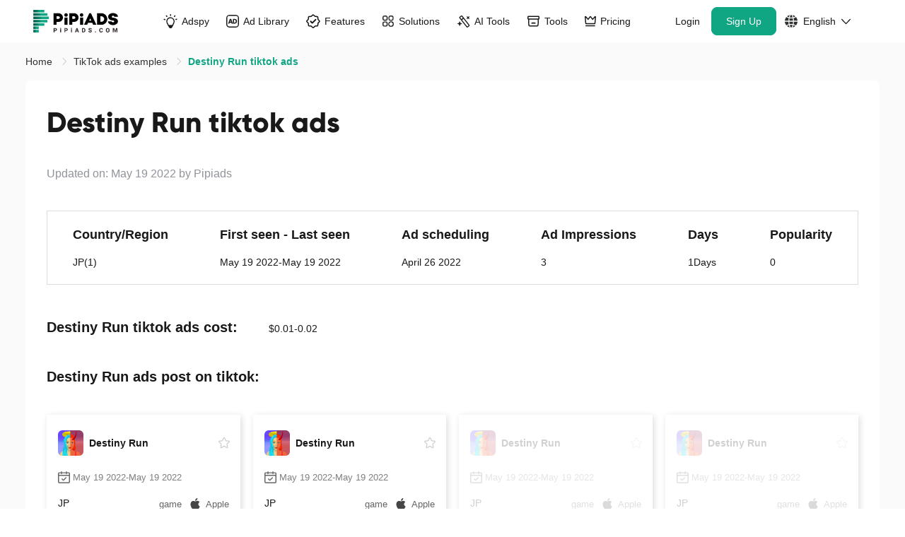

--- FILE ---
content_type: image/svg+xml
request_url: https://www.pipiads.com/assets/svg/arrowright.svg
body_size: 88
content:
<svg xmlns="http://www.w3.org/2000/svg" width="100" height="93" viewBox="0 0 100 93" fill="#11a683"><path d="M50.0034676,-3.76105178 C52.7944876,-3.76105178 55.1481276,-1.68753178 55.5122876,1.05126822 L55.5688276,1.79071822 L55.5620376,77.2370683 L87.0284676,45.7974083 C89.1925476,43.8571683 92.6006376,43.9762683 94.6785476,46.1276683 C96.6061176,48.1234383 96.7611076,51.2319683 95.0695776,53.3999483 L94.5464276,53.9940183 L53.7199276,94.8002283 C51.7746776,96.6135883 48.7073376,96.7314083 46.5803576,95.0477283 L45.9525576,94.4821483 L5.13487764,53.6410483 C3.19467764,51.4769983 3.31377764,48.0689083 5.46518764,45.9910183 C7.46094764,44.0634283 10.5694776,43.9084383 12.7374676,45.5999583 L13.3315376,46.1231283 L44.4448976,77.2371183 L44.4509976,1.47813822 C44.5497376,-1.38213178 47.0055176,-3.76105178 50.0034676,-3.76105178 Z" transform="matrix(0 1 1 0 3.761 -3.761)"/></svg>